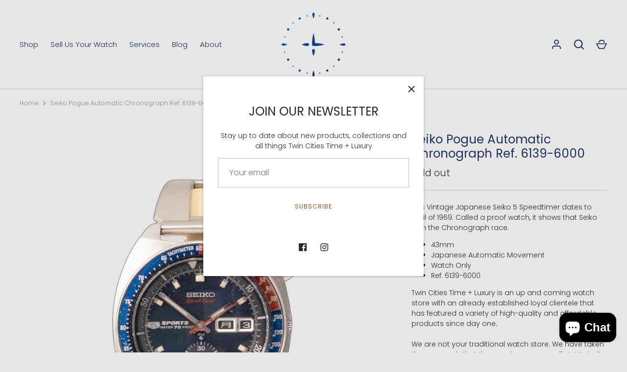

--- FILE ---
content_type: application/javascript
request_url: https://convoy.usecorner.io/convoy.js?shop=twin-cities-time-luxury.myshopify.com
body_size: 422
content:
(function(d, script) {

console.log("CONVOY: LOADED")
const c= document.createDocumentFragment()
const ediv = document.createElement("div");
ediv.className = "coca-accordion coca-accordion-auto-render";
ediv.setAttribute("data-accordion-type", "dynamic");
ediv.setAttribute("autoRenderedAccordion", "true");
c.appendChild(ediv);
let after = false;
let divRenderTarget = null;
if (divRenderTarget === null || divRenderTarget === undefined) {
    divRenderTarget = document.getElementById('shopify-section-product-template')
}
if (divRenderTarget === null || divRenderTarget === undefined) {
    divRenderTarget = document.getElementsByClassName('product-details__blocks')[0]
}
if (divRenderTarget === null || divRenderTarget === undefined) {
    divRenderTarget = document.getElementsByClassName('single-product-content')[0]
}
if (divRenderTarget === null || divRenderTarget === undefined) {
    divRenderTarget = document.getElementById('product-box')
    after = true
}
if (divRenderTarget === null || divRenderTarget === undefined) {
    divRenderTarget = document.querySelector('div[data-section-type="product"]');
    after = true
}
if (divRenderTarget === null || divRenderTarget === undefined) {
    divRenderTarget = document.querySelector('div[data-id="_ppr"]');
    after = true
}
if (divRenderTarget === null || divRenderTarget === undefined)
    divRenderTarget = document.querySelector('section[data-section-type="product"]');
if (divRenderTarget === null || divRenderTarget === undefined)
    divRenderTarget = document.getElementsByClassName("product-page-wrapper")[0];
if (divRenderTarget === null || divRenderTarget === undefined)
    divRenderTarget = document.getElementsByClassName("js-product_section")[0];
if (divRenderTarget === null || divRenderTarget === undefined) {
    divRenderTarget = document.getElementsByClassName("main-content")[0];
    after = true
}
if (divRenderTarget === null || divRenderTarget === undefined) {
    divRenderTarget =  document.getElementsByTagName("main")[0];
}

if (divRenderTarget !== null && divRenderTarget !== undefined) {
        if (after) {
            divRenderTarget.after(c)
        } else {
            divRenderTarget.appendChild(c)
        }
}
    script = d.createElement('script');
    script.type = 'text/javascript';
    script.async = true;
    script.onload = function(){
        // remote script has loaded
        console.log("CONVOY: COCA-ACCORDION-SCRIPT-LOADED");
    };
    script.src = 'https://accordion.usecorner.io/accordion.js';
    d.getElementsByTagName('head')[0].appendChild(script); // or we can inject on body
  
})(document);


--- FILE ---
content_type: text/javascript; charset=utf-8
request_url: https://tctimeandluxury.com/products/copy-of-seiko-pogue-autuomatic-chronograph-ref-6139-6002.js
body_size: 758
content:
{"id":7467945492728,"title":"Seiko Pogue Automatic Chronograph Ref. 6139-6000","handle":"copy-of-seiko-pogue-autuomatic-chronograph-ref-6139-6002","description":"\u003cp\u003e\u003cspan data-mce-fragment=\"1\" mce-data-marked=\"1\"\u003eThis Vintage Japanese Seiko 5 Speedtimer dates to April of 1969. Called a proof watch, it shows that Seiko won the Chronograph race.\u003c\/span\u003e\u003c\/p\u003e\n\u003cul\u003e\n\u003cli\u003e\u003cspan data-mce-fragment=\"1\"\u003e43mm\u003c\/span\u003e\u003c\/li\u003e\n\u003cli\u003e\u003cspan data-mce-fragment=\"1\"\u003eJapanese Automatic Movement\u003c\/span\u003e\u003c\/li\u003e\n\u003cli\u003e\u003cspan data-mce-fragment=\"1\"\u003eWatch Only\u003c\/span\u003e\u003c\/li\u003e\n\u003cli\u003e\u003cspan data-mce-fragment=\"1\"\u003eRef. 6139-6000\u003c\/span\u003e\u003c\/li\u003e\n\u003c\/ul\u003e\n\u003cp\u003e\u003cspan data-mce-fragment=\"1\"\u003eTwin Cities Time + Luxury is an up and coming watch store with an already established loyal clientele that has featured a variety of high-quality and affordable products since day one.\u003cbr\u003e\u003cbr\u003eWe are not your traditional watch store. We have taken the approach that the experience comes first. We invite you to stop by the Time Together Watch Lounge, enjoy your visit, and perhaps take a watch home with you.\u003c\/span\u003e\u003c\/p\u003e","published_at":"2021-11-23T05:30:02-06:00","created_at":"2021-11-22T17:01:24-06:00","vendor":"Seiko","type":"Watches","tags":["Seiko","Sold"],"price":145000,"price_min":145000,"price_max":145000,"available":false,"price_varies":false,"compare_at_price":null,"compare_at_price_min":0,"compare_at_price_max":0,"compare_at_price_varies":false,"variants":[{"id":42095393767672,"title":"Default Title","option1":"Default Title","option2":null,"option3":null,"sku":"100202","requires_shipping":true,"taxable":true,"featured_image":null,"available":false,"name":"Seiko Pogue Automatic Chronograph Ref. 6139-6000","public_title":null,"options":["Default Title"],"price":145000,"weight":0,"compare_at_price":null,"inventory_management":"shopify","barcode":"","requires_selling_plan":false,"selling_plan_allocations":[]}],"images":["\/\/cdn.shopify.com\/s\/files\/1\/0586\/5976\/6430\/products\/IMG_0239.png?v=1637622423","\/\/cdn.shopify.com\/s\/files\/1\/0586\/5976\/6430\/products\/IMG_0241.png?v=1637622427","\/\/cdn.shopify.com\/s\/files\/1\/0586\/5976\/6430\/products\/IMG_0240.png?v=1637622428","\/\/cdn.shopify.com\/s\/files\/1\/0586\/5976\/6430\/products\/SeikoPogueSpeedtimer.jpg?v=1639073443"],"featured_image":"\/\/cdn.shopify.com\/s\/files\/1\/0586\/5976\/6430\/products\/IMG_0239.png?v=1637622423","options":[{"name":"Title","position":1,"values":["Default Title"]}],"url":"\/products\/copy-of-seiko-pogue-autuomatic-chronograph-ref-6139-6002","media":[{"alt":null,"id":28734884774136,"position":1,"preview_image":{"aspect_ratio":1.0,"height":2048,"width":2048,"src":"https:\/\/cdn.shopify.com\/s\/files\/1\/0586\/5976\/6430\/products\/IMG_0239.png?v=1637622423"},"aspect_ratio":1.0,"height":2048,"media_type":"image","src":"https:\/\/cdn.shopify.com\/s\/files\/1\/0586\/5976\/6430\/products\/IMG_0239.png?v=1637622423","width":2048},{"alt":null,"id":28734885167352,"position":2,"preview_image":{"aspect_ratio":1.0,"height":2048,"width":2048,"src":"https:\/\/cdn.shopify.com\/s\/files\/1\/0586\/5976\/6430\/products\/IMG_0241.png?v=1637622427"},"aspect_ratio":1.0,"height":2048,"media_type":"image","src":"https:\/\/cdn.shopify.com\/s\/files\/1\/0586\/5976\/6430\/products\/IMG_0241.png?v=1637622427","width":2048},{"alt":null,"id":28734885331192,"position":3,"preview_image":{"aspect_ratio":1.0,"height":2048,"width":2048,"src":"https:\/\/cdn.shopify.com\/s\/files\/1\/0586\/5976\/6430\/products\/IMG_0240.png?v=1637622428"},"aspect_ratio":1.0,"height":2048,"media_type":"image","src":"https:\/\/cdn.shopify.com\/s\/files\/1\/0586\/5976\/6430\/products\/IMG_0240.png?v=1637622428","width":2048},{"alt":null,"id":28859088961784,"position":4,"preview_image":{"aspect_ratio":0.75,"height":4032,"width":3024,"src":"https:\/\/cdn.shopify.com\/s\/files\/1\/0586\/5976\/6430\/products\/SeikoPogueSpeedtimer.jpg?v=1639073443"},"aspect_ratio":0.75,"height":4032,"media_type":"image","src":"https:\/\/cdn.shopify.com\/s\/files\/1\/0586\/5976\/6430\/products\/SeikoPogueSpeedtimer.jpg?v=1639073443","width":3024}],"requires_selling_plan":false,"selling_plan_groups":[]}

--- FILE ---
content_type: text/javascript; charset=utf-8
request_url: https://tctimeandluxury.com/products/copy-of-seiko-pogue-autuomatic-chronograph-ref-6139-6002.js
body_size: 82
content:
{"id":7467945492728,"title":"Seiko Pogue Automatic Chronograph Ref. 6139-6000","handle":"copy-of-seiko-pogue-autuomatic-chronograph-ref-6139-6002","description":"\u003cp\u003e\u003cspan data-mce-fragment=\"1\" mce-data-marked=\"1\"\u003eThis Vintage Japanese Seiko 5 Speedtimer dates to April of 1969. Called a proof watch, it shows that Seiko won the Chronograph race.\u003c\/span\u003e\u003c\/p\u003e\n\u003cul\u003e\n\u003cli\u003e\u003cspan data-mce-fragment=\"1\"\u003e43mm\u003c\/span\u003e\u003c\/li\u003e\n\u003cli\u003e\u003cspan data-mce-fragment=\"1\"\u003eJapanese Automatic Movement\u003c\/span\u003e\u003c\/li\u003e\n\u003cli\u003e\u003cspan data-mce-fragment=\"1\"\u003eWatch Only\u003c\/span\u003e\u003c\/li\u003e\n\u003cli\u003e\u003cspan data-mce-fragment=\"1\"\u003eRef. 6139-6000\u003c\/span\u003e\u003c\/li\u003e\n\u003c\/ul\u003e\n\u003cp\u003e\u003cspan data-mce-fragment=\"1\"\u003eTwin Cities Time + Luxury is an up and coming watch store with an already established loyal clientele that has featured a variety of high-quality and affordable products since day one.\u003cbr\u003e\u003cbr\u003eWe are not your traditional watch store. We have taken the approach that the experience comes first. We invite you to stop by the Time Together Watch Lounge, enjoy your visit, and perhaps take a watch home with you.\u003c\/span\u003e\u003c\/p\u003e","published_at":"2021-11-23T05:30:02-06:00","created_at":"2021-11-22T17:01:24-06:00","vendor":"Seiko","type":"Watches","tags":["Seiko","Sold"],"price":145000,"price_min":145000,"price_max":145000,"available":false,"price_varies":false,"compare_at_price":null,"compare_at_price_min":0,"compare_at_price_max":0,"compare_at_price_varies":false,"variants":[{"id":42095393767672,"title":"Default Title","option1":"Default Title","option2":null,"option3":null,"sku":"100202","requires_shipping":true,"taxable":true,"featured_image":null,"available":false,"name":"Seiko Pogue Automatic Chronograph Ref. 6139-6000","public_title":null,"options":["Default Title"],"price":145000,"weight":0,"compare_at_price":null,"inventory_management":"shopify","barcode":"","requires_selling_plan":false,"selling_plan_allocations":[]}],"images":["\/\/cdn.shopify.com\/s\/files\/1\/0586\/5976\/6430\/products\/IMG_0239.png?v=1637622423","\/\/cdn.shopify.com\/s\/files\/1\/0586\/5976\/6430\/products\/IMG_0241.png?v=1637622427","\/\/cdn.shopify.com\/s\/files\/1\/0586\/5976\/6430\/products\/IMG_0240.png?v=1637622428","\/\/cdn.shopify.com\/s\/files\/1\/0586\/5976\/6430\/products\/SeikoPogueSpeedtimer.jpg?v=1639073443"],"featured_image":"\/\/cdn.shopify.com\/s\/files\/1\/0586\/5976\/6430\/products\/IMG_0239.png?v=1637622423","options":[{"name":"Title","position":1,"values":["Default Title"]}],"url":"\/products\/copy-of-seiko-pogue-autuomatic-chronograph-ref-6139-6002","media":[{"alt":null,"id":28734884774136,"position":1,"preview_image":{"aspect_ratio":1.0,"height":2048,"width":2048,"src":"https:\/\/cdn.shopify.com\/s\/files\/1\/0586\/5976\/6430\/products\/IMG_0239.png?v=1637622423"},"aspect_ratio":1.0,"height":2048,"media_type":"image","src":"https:\/\/cdn.shopify.com\/s\/files\/1\/0586\/5976\/6430\/products\/IMG_0239.png?v=1637622423","width":2048},{"alt":null,"id":28734885167352,"position":2,"preview_image":{"aspect_ratio":1.0,"height":2048,"width":2048,"src":"https:\/\/cdn.shopify.com\/s\/files\/1\/0586\/5976\/6430\/products\/IMG_0241.png?v=1637622427"},"aspect_ratio":1.0,"height":2048,"media_type":"image","src":"https:\/\/cdn.shopify.com\/s\/files\/1\/0586\/5976\/6430\/products\/IMG_0241.png?v=1637622427","width":2048},{"alt":null,"id":28734885331192,"position":3,"preview_image":{"aspect_ratio":1.0,"height":2048,"width":2048,"src":"https:\/\/cdn.shopify.com\/s\/files\/1\/0586\/5976\/6430\/products\/IMG_0240.png?v=1637622428"},"aspect_ratio":1.0,"height":2048,"media_type":"image","src":"https:\/\/cdn.shopify.com\/s\/files\/1\/0586\/5976\/6430\/products\/IMG_0240.png?v=1637622428","width":2048},{"alt":null,"id":28859088961784,"position":4,"preview_image":{"aspect_ratio":0.75,"height":4032,"width":3024,"src":"https:\/\/cdn.shopify.com\/s\/files\/1\/0586\/5976\/6430\/products\/SeikoPogueSpeedtimer.jpg?v=1639073443"},"aspect_ratio":0.75,"height":4032,"media_type":"image","src":"https:\/\/cdn.shopify.com\/s\/files\/1\/0586\/5976\/6430\/products\/SeikoPogueSpeedtimer.jpg?v=1639073443","width":3024}],"requires_selling_plan":false,"selling_plan_groups":[]}